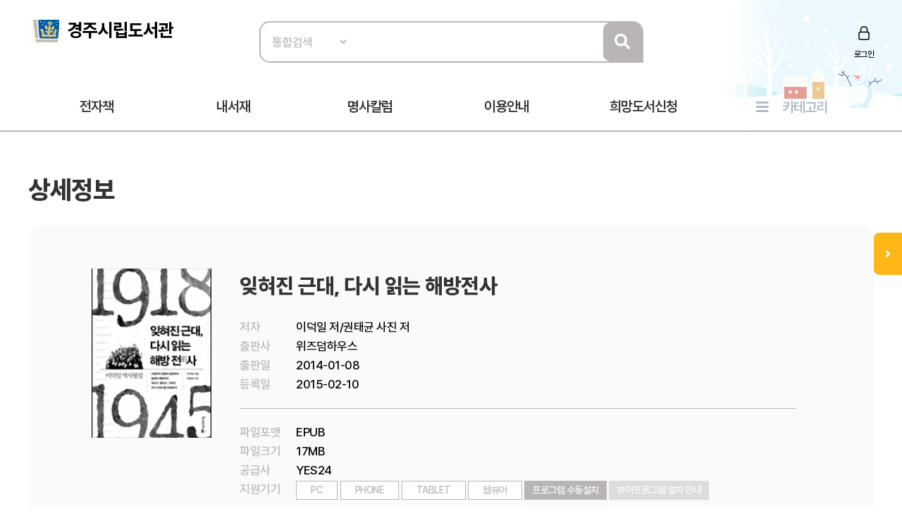

--- FILE ---
content_type: text/html
request_url: https://ebook.gyeongju.go.kr/ebook/detail/?goods_id=11880863
body_size: 36698
content:
<!doctype html>
<html lang="ko">

<head>
<meta http-equiv="content-type" content="text/html; charset=euc-kr">
<meta http-equiv="X-UA-Compatible" content="IE=edge" />
<meta name="viewport" content="width=device-width, initial-scale=1, maximum-scale=1, minimum-scale=1, user-scalable=no, target-densitydpi=medium-dpi" />
<title>경주시립도서관 전자책도서관</title>
<link rel="shortcut icon" href="/img/favicon.ico">
<link rel="stylesheet" href="/include/css/all.css">
<link rel="stylesheet" media="screen" href="/include/css/animate.css">
<link rel="stylesheet" type="text/css" href="/include/css/content.css">
<link rel="stylesheet" type="text/css" href="/include/css/jquery.mmenu.all.css">
<script src="/include/js/wow.min.js"></script>
<script src="/include/js/jquery-3.1.1.min.js"></script>
<script src="/include/js/jquery-ui-1.12.1.js"></script>
<script type="text/javascript" src="/include/js/jquery.mmenu.min.all.js"></script>
<script src="/include/js/jquery.bxslider.min.js"></script>
<script src="/include/js/common.js"></script>
<script src="/include/js/https.js"></script>

<script>
	new WOW().init();
</script>
<script>
$(function() {
$('.top-btn').click(function(e) {
e.preventDefault();
$('body,html').animate({
    "scrollTop": 0
    }, 200);
});
var window_t = $('body,html').scrollTop();
    console.log(window_t);
    $(window).scroll(function() {
    window_t = $('body,html').scrollTop();
    });
});


	document.documentElement.style.setProperty('--main-color', '#bab5b5');

	document.documentElement.style.setProperty('--sub-color', '#d0d4d8');

	document.documentElement.style.setProperty('--light-color', '#757575');

	document.documentElement.style.setProperty('--button-color', '#8f8f8f');

	document.documentElement.style.setProperty('--strong-color', '#ffcc00');

	document.documentElement.style.setProperty('--customer-color', '#dcdce0');

	document.documentElement.style.setProperty('--category-color', '#adb7c2');

	document.documentElement.style.setProperty('--basic-color', '#323234');

	document.documentElement.style.setProperty('--basic-bg-color', '#e3e5e8');

	document.documentElement.style.setProperty('--bg-color', '#fafafa');

	document.documentElement.style.setProperty('--button-bg-color', '#e0e3e5');

	document.documentElement.style.setProperty('--headerImg-image', 'url("/images/header/winter.png")');

</script>
</head>

<body class="bbg">
<div id="wrap">
<script type="text/javascript">

var mobile = 0;
var pc = 0;
var pc_menu = "";
var mobile_menu = "";


$(document).ready(function(){

	pc_menu = jQuery("#gnbmn").html();
	mobile_menu = pc_menu.replace(/id=\"top1/gi,'id=\"m1top1').replace(/id=\"top2/gi,'id=\"m1top2');
	mobile_menu = mobile_menu.replace(/<div class=\"clear\"><\/div>/gi,'');
	mobile_menu = mobile_menu.replace(/ class=\"left\"/gi,'');
	mobile_menu = mobile_menu.replace(/depth2/gi,'');

	jQuery("#gnbmn").html("");
	jQuery("#gnbmn").html(mobile_menu);
	//jQuery("#gnbmn .title").hide();

	jQuery('#menu').mmenu({
		"slidingSubmenus": false,
		extensions: ["pageshadow"],
		offCanvas: {
			position: "left"
		}
	});

	jQuery("#gnbmn").html("");
	jQuery("#gnbmn").html(pc_menu);

	//initTopMenu(0,0);
});

</script>

<header id="header">
	<div id="headerImg">
	</div>
    <!-- 상단 검색영역 -->
    <div class="top-wrap d_width">
		<a href="#menu">
			<span id="mo-menu"></span>
		</a>
        <div id="logo"><a href="/" title="홈으로 이동"><img src="/images/logo/logo-b.png" alt="경주시립도서관"></a></div>
		<form id = "Search" name="SearchForm" method="get" action="/search" onsubmit="return verifySearch(this);">
       <div class="search-wrap form-inline">
            <select name="srch_order" class="form-control">
                <option value="total" selected>통합검색</option>
				<option value="title"  >서명</option>
				<option value="author" >저자</option>
				<option value="publisher"  >출판사</option>
            </select>
            <input id="src_key" class="form-control" name="src_key" type="text" value="" placeholder=""><label hidden="" for="">검색</label>
            <a href="#" onclick="verifySearch_btn(SearchForm);" title="검색 버튼" class="search-btn"><i class="fa fa-search"></i></a>
        </div>
		</form>
	        <div class="topmn wow fadeInRight delay5">
            <ul class="clearfix">
    
                <li class="login"><a href="/member/?mode=login">로그인</a></li>
	
	<!--
				<li class="join"><a href="/member/?mode=join">회원가입</a></li>
                <li class="notify"><a href="">알림</a></li>
                <li class="edit"><a href="/member/?mode=modify">정보수정</a></li>
	-->
            </ul>
        </div>

    </div>
    <!-- //상단 검색영역 -->

    <!-- 메뉴영역 -->
	<script>
		//카테고리 하위메뉴 스크립트
		$(document).ready(function(){
			$(".btn-depth2").click(function(){
				var submenu = $(this).next(".depth2");
				if( submenu.is(":visible") ){
					submenu.slideUp(300);
				}else{
					submenu.slideDown(300);
				}
			});
		});
	</script>
    <div id="gnbmn">
        <nav id="menu" class="d_width">
			<div class="mm-panels">
				<div class="mm-header top-link">
    
					<a href="/member/?mode=login">로그인</a>
	
<!--				<a href="/member/?mode=join">회원가입</a> 
					<a href="">알림</a>
					<a href="/member/?mode=modify">정보수정</a> -->
				</div>
<script type="text/javascript">
<!--
	function popup_hope() {
		window.open('https://hope.yes24library.com/TYPE_HJ/main.asp?library_id=B2B_KJLIB&user_id=','popup_hope','top=0,left=0,toolbar=no,location=no,directories=no,status=no,menubar=no,scrollbars=yes,resizable=no,width=1100,height=900');
	}
	function popup_article(){
		window.open('http://ch.yes24.com/Article/List/2162?Ccode=000_004_003&callGb=lib#?Ccode=000_004_002','뷰어','top=0,left=0,toolbar=no,location=no,directories=no,status=no,menubar=no,scrollbars=yes,resizable=no,width=1100,height=900');
	}
	function popup_ready(){
		window.open('https://hope.yes24library.com/TYPE_HJ/PKNU/ebook_ready.asp?library_id=B2B_KJLIB','구매예정','top=0,left=0,toolbar=no,location=no,directories=no,status=no,menubar=no,scrollbars=yes,resizable=no,width=1100,height=900');
	}
//-->
</script>
				<ul class="depth1 clearfix">
<!--					<li><a href="/ebook/?mode=new" class="on">신간도서</a></li> -->
					<li><a href="#" onclick="return false;" class="btn-depth2">전자책</a>
						<div class="depth2">
							<ul>
								<li><a href="/ebook/?mode=new"><span>신간도서</span></a></li>
								<li><a href="/ebook/?mode=best"><span>인기도서</span></a></li>
								<li><a href="/ebook/?mode=recommend"><span>추천도서</span></a></li>
								<li><a href="/ebook/?mode=total"><span>전체도서</span></a></li>
							</ul>
						</div>
					</li>
<!--					<li><a href="/booklearning/">북러닝</a></li>
					<li><a href="/audiobook/">오디오북</a></li>  -->
					<li><a href="/mylibrary/?mode=1">내서재</a></li>
					
					<li><a href="javascript:popup_article();"  title="명사칼럼 페이지로 이동합니다.">명사칼럼</a></li>
					
					<li><a href="#" onclick="return false;" class="btn-depth2">이용안내</a>
						<div class="depth2">
							<ul>
								<li><a href="/info/?mode=1"><span>이용방법</span></a></li>
								<li><a href="/info/?mode=2"><span>자료대출안내</span></a></li>
								<li><a href="/info/?mode=3"><span>어플안내</span></a></li>
								<li><a href="/info/?mode=4"><span>PC뷰어안내</span></a></li>
							</ul>
						</div>
					</li>
					<li><a href="javascript:popup_hope();"  title="희망도서신청 페이지로 이동합니다.">희망도서신청</a></li>
					<li class="gnb-category"><a href="#" onclick="return false;" class="btn-depth2">카테고리</a>
						<div class="depth2 category-depth2">
							<ul>
									
								<li>
									<a href="/ebook/?mode=category&cate_id=001" title="인문/사회 카테고리 페이지로 이동합니다.">
										<span>인문/사회</span> <em>(1457)</em>
									</a>
								</li>			
								<div class="clear"></div>
									
								<li>
									<a href="/ebook/?mode=category&cate_id=002" title="비즈니스와경제 카테고리 페이지로 이동합니다.">
										<span>비즈니스와경제</span> <em>(1197)</em>
									</a>
								</li>			
								<div class="clear"></div>
									
								<li>
									<a href="/ebook/?mode=category&cate_id=003" title="문학 카테고리 페이지로 이동합니다.">
										<span>문학</span> <em>(2134)</em>
									</a>
								</li>			
								<div class="clear"></div>
									
								<li>
									<a href="/ebook/?mode=category&cate_id=004" title="가정과생활 카테고리 페이지로 이동합니다.">
										<span>가정과생활</span> <em>(693)</em>
									</a>
								</li>			
								<div class="clear"></div>
									
								<li>
									<a href="/ebook/?mode=category&cate_id=005" title="장르문학 카테고리 페이지로 이동합니다.">
										<span>장르문학</span> <em>(155)</em>
									</a>
								</li>			
								<div class="clear"></div>
									
								<li>
									<a href="/ebook/?mode=category&cate_id=009" title="국어와외국어 카테고리 페이지로 이동합니다.">
										<span>국어와외국어</span> <em>(164)</em>
									</a>
								</li>			
								<div class="clear"></div>
									
								<li>
									<a href="/ebook/?mode=category&cate_id=010" title="대학교재 카테고리 페이지로 이동합니다.">
										<span>대학교재</span> <em>(22)</em>
									</a>
								</li>			
								<div class="clear"></div>
									
								<li>
									<a href="/ebook/?mode=category&cate_id=011" title="수험서/자격증 카테고리 페이지로 이동합니다.">
										<span>수험서/자격증</span> <em>(17)</em>
									</a>
								</li>			
								<div class="clear"></div>
									
								<li>
									<a href="/ebook/?mode=category&cate_id=012" title="청소년 카테고리 페이지로 이동합니다.">
										<span>청소년</span> <em>(1647)</em>
									</a>
								</li>			
								<div class="clear"></div>
									
								<li>
									<a href="/ebook/?mode=category&cate_id=013" title="예술/대중문화 카테고리 페이지로 이동합니다.">
										<span>예술/대중문화</span> <em>(105)</em>
									</a>
								</li>			
								<div class="clear"></div>
									
								<li>
									<a href="/ebook/?mode=category&cate_id=014" title="자기관리 카테고리 페이지로 이동합니다.">
										<span>자기관리</span> <em>(1121)</em>
									</a>
								</li>			
								<div class="clear"></div>
									
								<li>
									<a href="/ebook/?mode=category&cate_id=015" title="자연과과학 카테고리 페이지로 이동합니다.">
										<span>자연과과학</span> <em>(231)</em>
									</a>
								</li>			
								<div class="clear"></div>
									
								<li>
									<a href="/ebook/?mode=category&cate_id=023" title="컴퓨터와인터넷 카테고리 페이지로 이동합니다.">
										<span>컴퓨터와인터넷</span> <em>(89)</em>
									</a>
								</li>			
								<div class="clear"></div>
									
								<li>
									<a href="/ebook/?mode=category&cate_id=028" title="만화 카테고리 페이지로 이동합니다.">
										<span>만화</span> <em>(23)</em>
									</a>
								</li>			
								<div class="clear"></div>
							
							</ul>
						</div>
					</li>
				</ul>
			</div>
        </nav>
    </div>
    <!-- //메뉴영역 -->
</header>

<Script Language="JavaScript">
function content_check(){
	alert('모바일에서만 이용하실 수 있습니다.');
}
function content_check2(){
	alert('모바일에서는 지원되지 않는 도서입니다.');
}

function opms_ios(book_id,user_id,device_type,url) {  
    var IpadUrl = "https://itunes.apple.com/app/id1281509812?l=ko&ls=1&mt=8";  
	var IphoneUrl = "https://itunes.apple.com/app/id1281509812?l=ko&ls=1&mt=8";    
	if (window.confirm("웅진OPMS App이 설치되어 있으면 확인(승인)을 클릭 하시고.   \n설치되어 있지 않다면 취소를 클릭하세요(앱스토어로 이동)")) {        
//		location.href = "mekia://download?host="+url+"&book_id="+book_id+"&lib_seq="+lib_seq+"&user_id="+user_id+"&user_pass=&type=B2B&type2="+device_type; 
		location.href = "wjopms://app?script=download&host="+url+"&book_id="+book_id+"&user_id="+user_id+"&subview=V_MYBOOKS" ; 
	} else {
		if (device_type == "IPad"){
			location.href = IpadUrl; 
		}
		else if (device_type == "iphone"){
			location.href = IphoneUrl; 
		}
	}     
}


function yes24_ios(lib_id,user_id,goods_id,ebook_id,device_type,user_pw) {  
    var IpadUrl = "https://apps.apple.com/kr/app/id1584897771";  
	var IphoneUrl = "https://apps.apple.com/kr/app/id1584897771"; 
	if (window.confirm("예스24전자도서관 App이 설치되어 있으면 확인(승인)을 클릭 하시고.   \n설치되어 있지 않다면 취소를 클릭하세요(앱스토어로 이동)")) {        
		location.href = "yes24lib://read?lib_id="+lib_id+"&user_id="+user_id+"&password="+user_pw+"&goods_id="+goods_id+"&epub_id="+ebook_id+"&encrypt=0"; 
	} else {
		if (device_type == "IPad"){
			location.href = IpadUrl; 
		}
		else if (device_type == "iphone"){
			location.href = IphoneUrl; 
		}
	}     
}

function woori_ios(lib_id,user_id,device_type) {  
    var IpadUrl = "https://itunes.apple.com/kr/app/id430536911";  
	var IphoneUrl = "https://itunes.apple.com/pe/app/id347246821";   
	if (window.confirm("에피루스 App이 설치되어 있으면 확인(승인)을 클릭 하시고.   \n설치되어 있지 않다면 취소를 클릭하세요(앱스토어로 이동)")) {        
		if (device_type == "IPad" ){
			location.href = "epyrusmylibipad://main?id="+user_id+"&pw=&guid="+lib_id; 
		}
		else if (device_type == "iphone"){
			location.href = "epyrusmylib://main?id="+user_id+"&pw=&guid="+lib_id;  
		}
	} else {
		if (device_type == "IPad"){
			location.href = IpadUrl; 
		}
		else if (device_type == "iphone"){
			location.href = IphoneUrl; 
		}
	}     	
}


function kyobo_ios(kb_url) {  
    var IpadUrl = "https://apps.apple.com/kr/app/id1449446747";  
	var IphoneUrl = "https://apps.apple.com/kr/app/id1449446747"; 
	if (window.confirm("교보문고전자도서관 App이 설치되어 있으면 확인(승인)을 클릭 하시고.   \n설치되어 있지 않다면 취소를 클릭하세요(앱스토어로 이동)")) {        
		location.href = kb_url; 
	} else {
		if (device_type == "IPad"){
			location.href = IpadUrl; 
		}
		else if (device_type == "iphone"){
			location.href = IphoneUrl; 
		}
	}     	
}


function BC_ios(device_type,bc_URL) {  
	//북큐브 내서재
// var IpadUrl = "https://itunes.apple.com/us/app/bugkyubeu-naeseojae/id576288015?mt=8";  
// var IphoneUrl = "https://itunes.apple.com/us/app/bugkyubeu-naeseojae/id576288015?mt=8";    
 //북큐브전자도서관//
 var IpadUrl = "https://itunes.apple.com/us/app/bugkyubeujeonjadoseogwan/id1007007455?l=ko&ls=1&mt=8";  
 var IphoneUrl = "https://itunes.apple.com/us/app/bugkyubeujeonjadoseogwan/id1007007455?l=ko&ls=1&mt=8";    

	if (window.confirm("북큐브전자도서관 App이 설치되어 있으면 확인(승인)을 클릭 하시고.   \n설치되어 있지 않다면 취소를 클릭하세요(앱스토어로 이동)")) {        
		location.href = bc_URL; 
	} else {
		if (device_type == "IPad"){
			location.href = IpadUrl; 
		}
		else if (device_type == "iphone"){
			location.href = IphoneUrl; 
		}
	}     
}

function aladin_ios(device_type,Y2_URL) {  
	var IpadUrl = "https://itunes.apple.com/kr/app/alladin-jeonjadoseogwan/id897344878?mt=8";  
	var IphoneUrl = "https://itunes.apple.com/kr/app/alladin-jeonjadoseogwan/id897344878?mt=8";    
	if (window.confirm("알라딘전자도서관 App이 설치되어 있으면 확인(승인)을 클릭 하시고.   \n설치되어 있지 않다면 취소를 클릭하세요(앱스토어로 이동)")) {        
		location.href = Y2_URL; 
	} else {
		if (device_type == "IPad"){
			location.href = IpadUrl; 
		}
		else if (device_type == "iphone"){
			location.href = IphoneUrl; 
		}
	}     
}

function nuri_ios(device_type,nuri_URL) {  
	var IpadUrl = "https://itunes.apple.com/kr/app/bookrailviewer/id729245180?mt=8";  
	var IphoneUrl = "https://itunes.apple.com/kr/app/bookrailviewer/id729245180?mt=8";    
	if (window.confirm("누리미디어전자도서관 App이 설치되어 있으면 확인(승인)을 클릭 하시고.   \n설치되어 있지 않다면 취소를 클릭하세요(앱스토어로 이동)")) {        
		location.href = nuri_URL; 
	} else {
		if (device_type == "IPad"){
			location.href = IpadUrl; 
		}
		else if (device_type == "iphone"){
			location.href = IphoneUrl; 
		}
	}     
}

</Script>	

	<div class="sub-container d_width">
	<!-- 신간도서 콘텐츠 -->
	<div class="body-title">상세정보</div>

	<!-- 상단 슬라이드 박스 -->
	<div class="ebook-wrap ebook-view">
		<div class="top">
			<div>
				<div class="inner clearfix">
					<div class="thumb thumb-v1">
					<img src="/images/bookimg/M_200181.jpg" alt="잊혀진 근대, 다시 읽는 해방전사">
					</div>

					<div class="info">
						<p class="tit">잊혀진 근대, 다시 읽는 해방전사</p>
						<dl class="detail detail-noline clearfix">
							<dt>저자</dt>
							<dd>이덕일 저/권태균 사진 저</dd>
							<dt>출판사</dt>
							<dd>위즈덤하우스</dd>
							<dt>출판일</dt>
							<dd>2014-01-08</dd>
							<dt>등록일</dt>
							<dd>2015-02-10</dd>
						</dl>
						<dl class="detail clearfix">
							<dt>파일포맷</dt>
							<dd>EPUB</dd>
							<dt>파일크기</dt>
							<dd>17MB</dd>
							<dt>공급사</dt>
							<dd>YES24</dd>
							<dt>지원기기</dt>
							<dd>
								<span class="tag">PC</span>
								
								<span class="tag">PHONE</span>
								
								<span class="tag">TABLET</span>
								
								<span class="tag">웹뷰어</span>
								
									<span class="tag tag-btn"><a href="https://yes24viewer.yes24library.com/activex_new/YES24ElibrarySetup.exe">프로그램 수동설치</a></span>
								
									<span class="tag tag-btn tag-q"><a href="/info/?mode=4&comcode=YES24">뷰어프로그램 설치 안내</a></span>
								
							</dd>
						</dl>
					</div>
				</div>
			</div>
			<div class="stat clearfix">
				<span class="tit">현황</span>
				<ul class="clearfix">
					<li>보유 <strong>2</strong></li>
					<li>대출 <strong>0</strong></li>
					<li>예약 <strong>0</strong></li>
<!--					<li>누적대출 <strong>2</strong></li>
					<li>누적대출 <strong>2</strong></li> -->
				</ul>
				<div class="btn-wrap">
				
				<a href="javascript:#" onclick="alert('로그인 후 이용 가능합니다.'); location.href='/member/?mode=login'; return false;" class="btn"  title="도서상태(비 로그인시 로그인페이지로 이동합니다.)"><span class="ico4">대출가능</span></a>
				
				</div>
			</div>
		</div>
	</div>
	<!-- //상단 슬라이드 박스 -->


		<script language="JavaScript">
	function open_link(str){
		window.open(str,"","");
	}
	function onchange_all_list(id){
		$(".t_l_ck").removeClass("on");
		$("#"+id).addClass("on");
		$("#"+id).addClass("on");
		$(".t_l_ck_area").hide();
		$("#"+id+"_area").show();
	}
	</script>


	<div class="tab-list mtp20">
		<ul class="clearfix">

			<li><a href="javascript:void(0);" onclick="onchange_all_list('t_l_ck_1')" id="t_l_ck_1" class="t_l_ck on">책소개</a></li>

			<li><a href="javascript:void(0);" onclick="onchange_all_list('t_l_ck_2')" id="t_l_ck_2" class="t_l_ck">저자소개</a></li>

			<li><a href="javascript:void(0);" onclick="onchange_all_list('t_l_ck_3')" id="t_l_ck_3" class="t_l_ck">목차</a></li>

		</ul>
	</div>

	<div class="ebook-detail cont1 cont t_l_ck_area" id="t_l_ck_1_area">
		<h2>책소개</h2>
<!--		<p class="point-color text-lg">“오늘도 내일도 맛있게 먹는다.<br>달콤하고 상큼하고 고소한 인생을 위해!”<br>별것 아닌 것이 별것이 되는 먹는 기쁨, 함께하는 설렘, 나누는 즐거움</p> -->
		<p class="txt">가장 치열하게 욕망하고 저항했던 시기, 해방 전前 근대를 읽는다! <br><br>근래 ‘역사전쟁’이라는 용어가 낯설지 않을 정도로 역사 왜곡에 대한 국내외 논란은 여전히 계속되고 있다. 새 정권이 들어선 이후 한국에서는 편향된 관점으로 쓰인 교과서 채택 문제가 대두되고 있으며, 일본에서는 과거 군국주의 역사를 옹호하는 우경화 세력이 더욱 강화되고 있다. 그뿐 아니라 한국과 중국 등 이웃 국가의 존재 가치를 부정하는 서적이 꾸준히 역사 분야 베스트셀러에 오르는 현상까지 보이고 있다. <br><br>한국 근대사는 1945년 해방 이후 냉전체제가 고착화되면서, 일제와 맞서 싸웠던 독립운동 세력마저 이념적 취사선택에 따라 서술되어야만 했다. 근대사 중에서도 1918~1945년까지의 역사는 주요 테마로 다루지 않았던 부분이자, 우리에게 가장 낯선 역사이기도 하다. 특히 사회주의와 아나키즘 운동사는 시대를 휩쓴 이념과 사상의 영향을 받아 국제적인 성격을 가졌기 때문에 민족주의 독립운동과는 다른 양상으로 전개된다. 일제 군부와 파시스트가 이웃 국가에 저지른 만행과 학살은 잘 알고 있지만, 그들의 정신세계에 대한 분석은 미흡했던 게 사실이다. 저자는 이런 점에 천착해 그동안 근대사에서 잘 다루지 않았던 주제를 선정하고, 인물과 사건 중심으로 역사적 과정을 서술하면서 새로운 근대 패러다임을 제시한다. <br><br>이러한 역사 논란의 계보는 과연 어디서부터 시작되었을까? 일제하 식민시대를 살펴보면 최근 두드러진 역사전쟁의 기원을 찾아볼 수 있을 것이다. 2012년 4월~2013년 3월까지 《중앙선데이》에 연재된 『이덕일의 사사사事思史: 근대를 말하다』칼럼을 모은 이 책은 해방 전, 가장 치열하게 독립을 욕망하고 일제에 저항했던 한 시대의 기록이자 재현이다. 저자는 사회주의, 아나키즘 운동, 일제의 만주 침략, 부호의 등장, 일제의 패망 등 다섯 가지 프레임을 통해 해방 전 근대의 모습을 그려내고 있다. 신문기사와 증언록, 사진 등 사료 중심의 객관적인 서술은 우리에게 조금은 낯선, 잊히고 묻히고 지워진 해방 전 근대의 풍경을 생생하게 만날 수 있는 기회를 제공할 것이다.</p>
	</div>
	<div class="ebook-detail cont2 cont t_l_ck_area" id="t_l_ck_2_area" style="display:none;">
		<h2>저자소개</h2>
		<p class="txt">1961년&nbsp;충남&nbsp;아산&nbsp;출생.&nbsp;숭실대&nbsp;사학과와&nbsp;같은&nbsp;대학원을&nbsp;졸업했고&nbsp;「동북항일군&nbsp;연구」로&nbsp;박사학위를&nbsp;취득했다.&nbsp;1997년&nbsp;『당쟁으로&nbsp;보는&nbsp;조선역사』를&nbsp;필두로&nbsp;한국사의&nbsp;쟁점에&nbsp;정면으로&nbsp;도전하는&nbsp;대중역사서를&nbsp;집필하기&nbsp;시작했다.&nbsp;우리&nbsp;역사의&nbsp;온갖&nbsp;미스터리를&nbsp;객관적&nbsp;사료를&nbsp;토대로&nbsp;선명하게&nbsp;풀어낸&nbsp;『우리&nbsp;역사의&nbsp;수수께끼&nbsp;1~3』『송시열과&nbsp;그들의&nbsp;나라』『조선&nbsp;왕&nbsp;독살사건』&nbsp;등의&nbsp;문제작을&nbsp;펴내면서&nbsp;우리시대의&nbsp;대표적&nbsp;역사저술가로&nbsp;자리매김했다.&nbsp;『정약용과&nbsp;그의&nbsp;형제들』『아나키스트&nbsp;이회영과&nbsp;젊은&nbsp;그들』『이덕일의&nbsp;여인열전』&nbsp;등&nbsp;생존&nbsp;당시&nbsp;주목&nbsp;받지&nbsp;못했던&nbsp;불운한&nbsp;천재들이나&nbsp;역사&nbsp;속에&nbsp;안타깝게&nbsp;묻혀버린&nbsp;인물을&nbsp;복원하는&nbsp;작업을&nbsp;꾸준히&nbsp;진행해왔다.&nbsp;<br><br>이덕일은&nbsp;객관적&nbsp;사료에&nbsp;근거하여&nbsp;역사의&nbsp;미스터리와&nbsp;의문에&nbsp;대한&nbsp;문제제기로&nbsp;새로운&nbsp;형태의&nbsp;역사서를&nbsp;집필해왔다.&nbsp;역사에&nbsp;대한&nbsp;대중의&nbsp;관심을&nbsp;이끌어&nbsp;내는&nbsp;논쟁적인&nbsp;주제로&nbsp;새로운&nbsp;역사해석의&nbsp;선두에&nbsp;서있다.<br><br>그는&nbsp;최근&nbsp;정치사&nbsp;위주의&nbsp;역사서술에서&nbsp;벗어나&nbsp;다양한&nbsp;계층의&nbsp;사람들을&nbsp;통해&nbsp;제대로&nbsp;주목&nbsp;받지&nbsp;못한&nbsp;그&nbsp;시대의&nbsp;역사적&nbsp;사건들을&nbsp;입체적으로&nbsp;복원하는&nbsp;작업에&nbsp;매진하고&nbsp;있다.&nbsp;풍부하고&nbsp;정확한&nbsp;사료에&nbsp;근거하면서도&nbsp;흡입력&nbsp;있는&nbsp;문체로&nbsp;대중역사서의&nbsp;새로운&nbsp;스타일을&nbsp;창조한&nbsp;그는&nbsp;방송과&nbsp;신문,&nbsp;잡지&nbsp;등&nbsp;다양한&nbsp;매체에서&nbsp;활동하면서&nbsp;더&nbsp;많은&nbsp;독자들을&nbsp;미지의&nbsp;역사로&nbsp;이끌고&nbsp;있다.&nbsp;학자풍의&nbsp;딱딱한&nbsp;글을&nbsp;쓰지&nbsp;않는&nbsp;수준을&nbsp;넘어&nbsp;짜임새&nbsp;있는&nbsp;이야기&nbsp;구조를&nbsp;만들어내는&nbsp;탁월한&nbsp;능력을&nbsp;지니고&nbsp;있다.&nbsp;이덕일은&nbsp;기존의&nbsp;정사뿐만&nbsp;아니라&nbsp;우리가&nbsp;알지&nbsp;못했던&nbsp;야사와&nbsp;어울려&nbsp;흥미로운&nbsp;우리&nbsp;역사의&nbsp;숨겨진&nbsp;이면을&nbsp;밝혀내어&nbsp;역사&nbsp;연구의&nbsp;성과를&nbsp;대중에게&nbsp;알리는데&nbsp;주력하고&nbsp;있다.&nbsp;현재&nbsp;한가람역사문화연구소장으로&nbsp;있다.<br><br>저서로『운부&nbsp;1.2.3』『사도세자의&nbsp;고백』『우리&nbsp;역사의&nbsp;수수께끼』1ㆍ2권,『당쟁으로&nbsp;보는&nbsp;조선&nbsp;역사』『누가&nbsp;왕을&nbsp;죽였는가』『아나키스트&nbsp;이회영과&nbsp;젊은&nbsp;그들』『오국사기』『고조선은&nbsp;대륙의&nbsp;지배자였다』『고구려는&nbsp;천자의&nbsp;제국이었다』『설득과&nbsp;통합의&nbsp;리더&nbsp;류성룡』『조선&nbsp;최대&nbsp;갑부&nbsp;역관』『조선&nbsp;선비&nbsp;살해&nbsp;사건』,『왕과&nbsp;나』,『잊혀진&nbsp;근대,&nbsp;다시&nbsp;읽는&nbsp;해방전사』,『정도전과&nbsp;그의&nbsp;시대』&nbsp;등이&nbsp;있다.</p>
	</div>
	<div class="ebook-detail cont3 cont t_l_ck_area" id="t_l_ck_3_area" style="display:none;">
		<h2>목차</h2>
		<p class="txt">들어가는&nbsp;말&nbsp;<br><br>제1부&nbsp;일제하&nbsp;사회주의&nbsp;운동사<br>1.&nbsp;사회주의&nbsp;정당&nbsp;창립_러시아&nbsp;귀화&nbsp;2세를&nbsp;주축으로&nbsp;한인사회당&nbsp;탄생하다&nbsp;<br>2.&nbsp;사회주의&nbsp;단체&nbsp;조직_일본&nbsp;유학파,&nbsp;흑도회&nbsp;결성한&nbsp;후&nbsp;‘무정부주의’를&nbsp;선언하다&nbsp;<br>3.&nbsp;재일&nbsp;유학생과&nbsp;북풍회_전쟁을&nbsp;반대한&nbsp;일본&nbsp;사회주의자,&nbsp;북풍회와&nbsp;손잡다<br>4.&nbsp;코민테른과&nbsp;화요회_귀국하던&nbsp;‘조선&nbsp;사회주의&nbsp;삼총사’,&nbsp;일제에&nbsp;체포되다<br>5.&nbsp;서울청년회의&nbsp;창립_전국의&nbsp;청년들,&nbsp;사회운동을&nbsp;주도하다<br>6.&nbsp;사회주의&nbsp;세력의&nbsp;공세_사회운동의&nbsp;주도권을&nbsp;잡기&nbsp;위해&nbsp;서로&nbsp;다투다<br>7.&nbsp;서울청년회와&nbsp;코민테른&nbsp;파견원_코민테른&nbsp;조선지부를&nbsp;놓고&nbsp;서울파와&nbsp;해외파&nbsp;대결하다&nbsp;<br>8.&nbsp;서울청년회와&nbsp;화요회의&nbsp;격돌_마침내&nbsp;‘아서원’에서&nbsp;조선공산당을&nbsp;결성하다<br>9.&nbsp;신의주사건_신의주&nbsp;청년들,&nbsp;소영웅주의에&nbsp;조선공산당&nbsp;붕괴하다&nbsp;<br>10.&nbsp;제2차&nbsp;조선공산당의&nbsp;궐기_순종&nbsp;인산일에&nbsp;6·10만세시위를&nbsp;벌이다&nbsp;<br>11.&nbsp;조선공산당의&nbsp;잇따른&nbsp;수난_악조건&nbsp;속에서도&nbsp;당을&nbsp;재건하려&nbsp;노력하다&nbsp;<br>12.&nbsp;조선공산당의&nbsp;해체_사회주의&nbsp;세력,&nbsp;민족&nbsp;단일당&nbsp;신간회&nbsp;해체를&nbsp;주장하다<br><br>제2부&nbsp;일제대항기&nbsp;아나키즘&nbsp;운동사<br>1.&nbsp;아나키즘&nbsp;조직의&nbsp;결성_일제와&nbsp;좌파&nbsp;전체주의를&nbsp;모두&nbsp;공격하다<br>2.&nbsp;박열&nbsp;부부&nbsp;대역사건_아나키스트&nbsp;박열,&nbsp;대역죄로&nbsp;사형&nbsp;선고를&nbsp;받다<br>3.&nbsp;민족을&nbsp;초월한&nbsp;한·일&nbsp;연대_죽음으로&nbsp;맹약하고,&nbsp;폭력으로&nbsp;조선&nbsp;혁명에&nbsp;나서다<br>4.&nbsp;총독부를&nbsp;떨게&nbsp;만든&nbsp;육탄&nbsp;혈전_의열단,&nbsp;쌀가마니에&nbsp;숨긴&nbsp;폭탄으로&nbsp;거사를&nbsp;계획하다<br>5.&nbsp;일제에&nbsp;던진&nbsp;폭탄과&nbsp;저격_김익상,&nbsp;식민통치&nbsp;심장부를&nbsp;강타하고&nbsp;유유히&nbsp;사라지다<br>6.&nbsp;독립운동&nbsp;노선의&nbsp;치열한&nbsp;다툼_의열단,&nbsp;외교독립론에&nbsp;‘민중’과&nbsp;‘폭력’&nbsp;선언으로&nbsp;맞서다&nbsp;<br>7.&nbsp;민족사관의&nbsp;확립_신채호,&nbsp;아나키즘과&nbsp;선비정신을&nbsp;강조하다&nbsp;<br>8.&nbsp;재중국의&nbsp;독립운동기지_한인&nbsp;아나키스트들,&nbsp;‘이상촌’&nbsp;건설을&nbsp;추진하다&nbsp;<br>9.&nbsp;한족총련의&nbsp;결성_공산주의자와&nbsp;틀어진&nbsp;김좌진,&nbsp;아나키스트와&nbsp;연대하다&nbsp;<br>10.&nbsp;거성&nbsp;김좌진&nbsp;암살사건_청산리&nbsp;대첩의&nbsp;영웅,&nbsp;공산주의자의&nbsp;총탄에&nbsp;스러지다<br>11.&nbsp;북만주운동의&nbsp;종말_한인&nbsp;아나키스트들,&nbsp;천진의&nbsp;중·일합자은행을&nbsp;털다<br><br>제3부&nbsp;일제&nbsp;전쟁기계들,&nbsp;만주를&nbsp;침략하다<br>1.&nbsp;사쿠라회와&nbsp;천검당_육군유년학교,&nbsp;일본&nbsp;군국의&nbsp;전쟁기계를&nbsp;양산하다&nbsp;<br>2.&nbsp;장작림&nbsp;폭살사건과&nbsp;3월사건_일제가&nbsp;저지른&nbsp;의문의&nbsp;사건,&nbsp;전&nbsp;세계에&nbsp;충격을&nbsp;던지다<br>3.&nbsp;만주사변_‘세계&nbsp;최종&nbsp;전쟁론’을&nbsp;앞세워&nbsp;대륙을&nbsp;침략하다<br>4.&nbsp;만주사변을&nbsp;지지한&nbsp;일본&nbsp;언론_진실을&nbsp;망각한&nbsp;언론,&nbsp;전범들을&nbsp;영웅으로&nbsp;묘사하다&nbsp;<br>5.&nbsp;상해사변과&nbsp;윤봉길의&nbsp;의거_멈출&nbsp;줄&nbsp;모르는&nbsp;일본&nbsp;군국주의,&nbsp;상해를&nbsp;점령하다&nbsp;<br>6.&nbsp;일제와&nbsp;손잡은&nbsp;부의_만주국,&nbsp;일본&nbsp;대공황의&nbsp;해결책으로&nbsp;등장하다<br>7.&nbsp;사라진&nbsp;독립운동&nbsp;근거지_관동군&nbsp;만주&nbsp;장악,&nbsp;재만&nbsp;한인들의&nbsp;독립운동&nbsp;와해되다&nbsp;<br>8.&nbsp;만주에&nbsp;부는&nbsp;부동산&nbsp;광풍_일확천금의&nbsp;엘도라도는&nbsp;만주에도&nbsp;없었다<br><br>제4부&nbsp;식민지&nbsp;시대의&nbsp;부호&nbsp;열전<br>1.&nbsp;민영휘&nbsp;부자_가난한&nbsp;백성을&nbsp;수탈해&nbsp;조선&nbsp;제일의&nbsp;갑부가&nbsp;되다&nbsp;<br>2.&nbsp;김성수·김연수&nbsp;형제_기업과&nbsp;금융을&nbsp;함께&nbsp;경영한&nbsp;첫&nbsp;근대적&nbsp;부호가&nbsp;되다&nbsp;<br>3.&nbsp;광산&nbsp;재벌&nbsp;최창학_잿빛&nbsp;식민지에&nbsp;금광&nbsp;개발로&nbsp;‘황금광&nbsp;시대’를&nbsp;열다&nbsp;<br>4.&nbsp;부동산&nbsp;재벌&nbsp;김기덕·홍종화_부동산&nbsp;투기&nbsp;광풍,&nbsp;벼락부자를&nbsp;탄생시키다<br>5.&nbsp;운수&nbsp;재벌&nbsp;김응수·방의석_맨손으로&nbsp;운수업&nbsp;일으켜&nbsp;자동차&nbsp;왕이&nbsp;되다<br>6.&nbsp;백화점&nbsp;부자&nbsp;최남·박흥식_상식을&nbsp;뛰어넘는&nbsp;상술로&nbsp;재계의&nbsp;다크호스가&nbsp;되다<br>7.&nbsp;소수의&nbsp;상류사회_일본인&nbsp;대지주의&nbsp;불이농장,&nbsp;농민&nbsp;수탈에&nbsp;앞장서다&nbsp;<br>8.&nbsp;주식으로&nbsp;거금을&nbsp;거머쥔&nbsp;부자들_꿈을&nbsp;잃은&nbsp;사람들,&nbsp;투기로&nbsp;일확천금을&nbsp;노리다&nbsp;<br><br>제5부&nbsp;일본&nbsp;군국주의,&nbsp;파멸로&nbsp;질주하다<br>1.&nbsp;군부&nbsp;갈등과&nbsp;2·26사건_일본&nbsp;군부&nbsp;황도파,&nbsp;끊임없이&nbsp;쿠데타를&nbsp;일으키다<br>2.&nbsp;세계&nbsp;최종&nbsp;전쟁론_일본&nbsp;군부,&nbsp;정부&nbsp;위에서&nbsp;군림하기&nbsp;시작하다<br>3.&nbsp;노구교사건_확전에&nbsp;앞장선&nbsp;고노에&nbsp;내각,&nbsp;서서히&nbsp;몰락하다<br>4.&nbsp;천인침과&nbsp;남경학살_일본군,&nbsp;6주&nbsp;동안&nbsp;남경인들을&nbsp;무자비하게&nbsp;학살하다&nbsp;<br>5.&nbsp;북방정책에서&nbsp;남방정책으로_관동군,&nbsp;‘노몬한사건’으로&nbsp;소련에게&nbsp;혼쭐나다&nbsp;<br>6.&nbsp;병영으로&nbsp;변한&nbsp;한국과&nbsp;일본_강요당한&nbsp;창씨개명,&nbsp;반년&nbsp;사이에&nbsp;두&nbsp;배로&nbsp;늘어나다&nbsp;<br>7.&nbsp;삼국동맹&nbsp;체결_독일·이탈리아·일본,&nbsp;파시스트&nbsp;동맹&nbsp;맺고&nbsp;동남아시아&nbsp;정복에&nbsp;나서다&nbsp;<br>8.&nbsp;대미&nbsp;개전론&nbsp;공방_일본&nbsp;파시스트,&nbsp;미국&nbsp;진주만을&nbsp;기습하다&nbsp;<br>9.&nbsp;무너지는&nbsp;파시즘&nbsp;제국_전쟁에&nbsp;미친&nbsp;일제,&nbsp;마지막으로&nbsp;발악하다&nbsp;<br>10.&nbsp;일제의&nbsp;패망_관동군의&nbsp;자체&nbsp;붕괴,&nbsp;분단의&nbsp;단초가&nbsp;되다<br>11.&nbsp;대한민국의&nbsp;탄생과&nbsp;새로운&nbsp;도전_미국과&nbsp;소련의&nbsp;군정,&nbsp;절반씩&nbsp;나뉜&nbsp;역사가&nbsp;시작되다&nbsp;<br><br>찾아보기</p>
	</div>
	

<!--	
	<div class="btnarea tac">
		<a href="/ebook/?mode=" class="btn-d btn-main">목록</a>
	</div>

-->	

	<!-- //신간도서 콘텐츠 -->
	</div>
<section id="mbooks2">
	<script type="text/javascript">
	function onNoticeShow($thisObject, targetObjectId) {
		$('#notice01_menu, #notice02_menu').hide();
		$('#notice01_add, #notice02_add').hide();
		$('#notice01, #notice02').attr('class', 'tab-off');
		$thisObject.removeClass('tab-off');
		$thisObject.addClass('tab-on');
		$('#'+targetObjectId+'_menu').show();
		$('#'+targetObjectId+'_add').show();
	}
	</script>
	<div id="mnotice2" class="d_width">
		<div class="tit-wrap wow delay2 fadeInDown">
			<span>연관도서</span>
			<span>연관도서를 소개해드립니다!</span>
		</div>		
		<!-- 인기도서 -->
		<div class="tab-off" id="notice02"><a href="#notice02" onkeypress="" onclick="onNoticeShow($(this).parent(), 'notice02');return false;" class="dpb" title="출판사동일 탭 보기"><span>출판사동일</span></a>
			<div class="tabcontent" id="notice02_menu" style="display:none;">
				<ul>
         		
					<li>
						<a href="/ebook/detail/?goods_id=121796990" class="thumb thumb-v1"><img src="/images/bookimg/425057104.jpg" alt="황금성 : 백 년이 넘은 식당"></a>
						<a href="/ebook/detail/?goods_id=121796990" class="subject">황금성 : 백 년이 넘은 식당</a>
					</li>
				
					<li>
						<a href="/ebook/detail/?goods_id=94378015" class="thumb thumb-v1"><img src="/images/bookimg/L_1236807.jpg" alt="그럼에도 불구하고"></a>
						<a href="/ebook/detail/?goods_id=94378015" class="subject">그럼에도 불구하고</a>
					</li>
				
					<li>
						<a href="/ebook/detail/?goods_id=99357774" class="thumb thumb-v1"><img src="/images/bookimg/341188348.jpg" alt="생각의 쓰임"></a>
						<a href="/ebook/detail/?goods_id=99357774" class="subject">생각의 쓰임</a>
					</li>
				
					<li>
						<a href="/ebook/detail/?goods_id=97658078" class="thumb thumb-v1"><img src="/images/bookimg/L_1284419.jpg" alt="아이가 내 맘 같지 않아도 꾸짖지 않는 육아"></a>
						<a href="/ebook/detail/?goods_id=97658078" class="subject">아이가 내 맘 같지 않아도 꾸짖지 않는 육아</a>
					</li>
				
					<li>
						<a href="/ebook/detail/?goods_id=44025690" class="thumb thumb-v1"><img src="/images/bookimg/M_703550.jpg" alt="돈이 없을수록 서울의 아파트를 사라"></a>
						<a href="/ebook/detail/?goods_id=44025690" class="subject">돈이 없을수록 서울의 아파트를 사라</a>
					</li>
		
				</ul>
			</div>
		</div>
		<!-- //인기도서 -->

		<!-- 신간도서 -->
		<div class="tab-on" id="notice01"><a href="#notice01" onkeypress="" onclick="onNoticeShow($(this).parent(), 'notice01');return false;" class="dpb" title="저자동일 탭 보기"><span>저자동일</span></a>
			<div class="tabcontent" id="notice01_menu">
				<ul class="clearfix wow delay3 fadeInUp">
         		
					<li>
						<a href="/ebook/detail/?goods_id=107698545" class="thumb thumb-v1"><img src="/images/bookimg/L_1415079.jpg" alt="사기, 2천 년의 비밀"></a>
						<a href="/ebook/detail/?goods_id=107698545" class="subject">사기, 2천 년의 비밀</a>
					</li>
				
					<li>
						<a href="/ebook/detail/?goods_id=85383165" class="thumb thumb-v1"><img src="/images/bookimg/M_1123463.jpg" alt="이덕일의 한국통사"></a>
						<a href="/ebook/detail/?goods_id=85383165" class="subject">이덕일의 한국통사</a>
					</li>
				
					<li>
						<a href="/ebook/detail/?goods_id=23809719" class="thumb thumb-v1"><img src="/images/bookimg/M_409622.jpg" alt="칼날 위의 역사"></a>
						<a href="/ebook/detail/?goods_id=23809719" class="subject">칼날 위의 역사</a>
					</li>
		
				</ul>
			</div>
		</div>
		<!-- //신간도서 -->
	</div>

</section>
	

<form name="action_form" method="post" action="/action/">
	<input type="hidden" name="goods_id" >
	<input type="hidden" name="action_mode" >
	<input type="hidden" name="content_sort" value="017" >
	<input type="hidden" name="return_url" value="/ebook/detail/?goods_id=11880863">
</form>

</div>
<div id="maside">
	<p class="tit"><span>QUICK</span>SERVICE</p>
	<ul>
		<li><a class="ico ico1" href="/mylibrary?mode=1" title="대출현황 페이지로 이동합니다.">대출현황</a></li>
		<li><a class="ico ico2" href="/mylibrary?mode=2" title="예약현황 페이지로 이동합니다.">예약현황</a></li>
		<li><a class="ico ico3" href="/info/?mode=3" title="이용안내 페이지로 이동합니다.">모바일</br>이용안내</a></li>
	</ul>
	<a href="#header" class="top-btn">TOP</a>
</div>
<div id="maside-open" class=""> 
	<a href="javascript:void(0);" onclick="mobile_aside();" title="메뉴 오픈"></a>
</div>


<script>
function mobile_aside() {
		if($("#maside-open").hasClass("on")) {
			$("#maside-open").removeClass("on");
			$("#maside").css({
				"display" : "none",
			});
		} else {
			$("#maside-open").addClass("on");
			$("#maside").css({
				"display" : "block",

			});
		}
	}
window.onresize = function() {
		var browser_width = jQuery(window).width();
		if(browser_width > 1670) {
			$("#maside").css({
				"display" : "block",

			});
		} else {
			$("#maside").css({
				"display" : "none",

			});
		}
	}
</script>
<footer>
	<div class="fmn">
		<div class="d_width">
			<ul class="clearfix">
				<li><a href="/pages/?mode=privacy" title="개인정보처리방침 페이지로 이동합니다.">개인정보처리방침</a></li>
				<li><a href="/pages/?mode=email" title="이메일무단수집거부 페이지로 이동합니다.">이메일무단수집거부</a></li>
			</ul>
		</div>
	</div>
	<div id="address"  class="d_width">
		<p>(780854) 경상북도 경주시 원화로&nbsp;431-12&nbsp;경주시립도서관 <span class="mlp20">TEL. 054-779-8913</span><span class="mlp20">FAX. 054-760-7435</span><span class="mlp20"></p>
		<p>COPYRIGHT ⓒ 홍지씨앤에스. ALL RIGHTS RESERVED.</p>
	</div>
	</div>
<iframe title="process" frameborder=0 marginheight=0 marginwidth=0 leftmargin=0 topmargin=0 name="process"  height=0 width=0></iframe>
</footer>

</body>
</html>

--- FILE ---
content_type: application/javascript
request_url: https://ebook.gyeongju.go.kr/include/js/common.js
body_size: 10308
content:
/* 메인 검색  */
function newTrim(string){
	str = string.replace(/^\s*/, '').replace(/\s*$/, '');
	return str;
}
function verifySearch(SearchForm){
	if(newTrim(SearchForm.src_key.value).length == 0 ){
		alert("검색어를 입력하세요!");
		SearchForm.src_key.focus();
		return (false);
	}
}
function verifySearch_btn(SearchForm){
	if(newTrim(SearchForm.src_key.value).length == 0 ){
		alert("검색어를 입력하세요!");
		SearchForm.src_key.focus();
	} else {
		SearchForm.submit();
	}
}

function content_view(v, goods_id,content_sort) {
	eval(v).location = '/action/content_view.asp?goods_id='+goods_id+'&content_sort='+content_sort; //, "","scrollbars=yes,,left=500,top=400,width=600,height=300");
	 
}	

function content_booklearning_view(goods_id,part_id,content_sort,file_sort,lending_idx) {
	window.open('/action/booklearning_view.asp?goods_id='+goods_id+'&part_id='+part_id+'&content_sort='+content_sort+'&file_sort='+file_sort+'&lending_idx='+lending_idx, "","scrollbars=yes,,left=500,top=400,width=300,height=100");
	 
}	

/*팝업*/
function winpopup(url,width,height,left,top){
	window.open(url,'',"scrollbars=no,width=" + width + ",height=" + height + ",left=" + left + ",top=" + top + "");
}



//컨텐츠 대출,반납,연장,예약,예약취소하기
function action_go(str,mode,goods_id){
	if(confirm(str)){
	 document.action_form.action_mode.value=mode;
	 document.action_form.goods_id.value=goods_id;
	 document.action_form.submit(); 
	}
}


/* 희망도서신청 아이프레임 리사이즈 */
function resizeIFrame( height ) {
 var iframe = document.getElementById('ebookhope');
 iframe.setAttribute( 'height', height ); 
}


function lending_viewer(data){
	window.open('../../bbs/library_viewer.php?mv_data='+data,'',"scrollbars=no,width=200,height=200,left=100,top=100");
}


function VerifyUpdate3() {
	
	
	if (MemberForm.txtUserPw.value.length == 0) {
		alert('회원비밀번호를 입력하여 주십시요.');
		MemberForm.txtUserPw.focus();
		return false;
	}
	if (MemberForm.txtUserPw.value.length < 6) {
		alert('회원비밀번호는 최소 6자 이상이어야 합니다.\n확인후 다시 입력하여 주십시요.');
		MemberForm.txtUserPw.focus();
		return false;
	}
	
	if (MemberForm.txtUserPwRe.value.length == 0) {
		alert('비밀번호 확인을 입력하여 주십시요.');
		MemberForm.txtUserPwRe.focus();
		return false;
	}

	if (MemberForm.txtUserPw.value != MemberForm.txtUserPwRe.value) {
		alert('비밀번호와 비밀번호 확인이 일치하지 않습니다.\n확인후 다시 입력하여 주십시요.');
		MemberForm.txtUserPwRe.focus();
		return false;
	}else
	{
		document.MemberForm.submit(); 
	}
	

return true;
}


function VerifyUpdate() {
	
	
	if (MemberForm.txtUserPw.value.length == 0) {
		alert('회원비밀번호를 입력하여 주십시요.');
		MemberForm.txtUserPw.focus();
		return false;
	}
	if (MemberForm.txtUserPw.value.length < 4) {
		alert('회원비밀번호는 최소 4자 이상이어야 합니다.\n확인후 다시 입력하여 주십시요.');
		MemberForm.txtUserPw.focus();
		return false;
	}
	
	if (MemberForm.txtUserPwRe.value.length == 0) {
		alert('비밀번호 확인을 입력하여 주십시요.');
		MemberForm.txtUserPwRe.focus();
		return false;
	}

	if (MemberForm.txtUserPw.value != MemberForm.txtUserPwRe.value) {
		alert('비밀번호와 비밀번호 확인이 일치하지 않습니다.\n확인후 다시 입력하여 주십시요.');
		MemberForm.txtUserPwRe.focus();
		return false;
	}else
	{
		document.MemberForm.submit(); 
	}
	

return true;
}

function pw_check(imsi){
 var alpha="ABCDEFGHIJKLMNOPQRSTUVWXYZabcdefghijklmnopqrstuvwxyz";
 var number ="1234567890";
 var sChar = "-_=+\|()*&^%$#@!~`?></;,.:'";
 var total = alpha + number + sChar;
 
  
 var result_alpha = 0;
 var result_number = 0;
 var result_sChar = 0;
 var result_hangle = 0;
 var result = 0;

 var pw = imsi;

 for (i=0; i<pw.length ;i++ )
 {
  if (total.indexOf(pw.charAt(i)) == -1)
  {
    result_hangle = 1  
  }
  if (alpha.indexOf(pw.charAt(i)) != -1)
  {
   result_alpha=1;
  }
  if (number.indexOf(pw.charAt(i)) != -1)
  {
   result_number = 1;
  }
  if (sChar.indexOf(pw.charAt(i)) != -1)
  {  
   result_sChar=1;
  }
 }
 
 if (result_hangle==1)
 {
    return false; 
 }
 
 result = result_alpha + result_number + result_sChar;
 
 if (result != 3)
 {
   return false; 
 }
 return true;
}

function form_submit(user_group_){
	var frm = document.MemberForm;
	frm.user_group.value = user_group_;
	frm.method = "post";
	frm.action = "/member/";
	frm.target = "_self";
	frm.submit();
}

function VerifyJoinCheck() {
	
	if (MemberForm.txtUserID.value.length == 0) {
		alert('회원아이디를 입력하여 주십시요.');
		MemberForm.txtUserID.focus();
		return false;
	}
	if (MemberForm.txtUserID.value.length < 4) {
		alert('회원ID 는 최소 4자 이상이어야 합니다.\n확인후 다시 입력하여 주십시요.');
		MemberForm.txtUserID.focus();
		return false;
	}
	if((/[^A-Za-z0-9]/).test(MemberForm.txtUserID.value)) {
	
		alert("공백없이 영문과 숫자로만 입력이 가능합니다.");
		MemberForm.txtUserID.focus();
		return false;
	}

	if (MemberForm.txtUserPw.value.length == 0) {
		alert('회원비밀번호를 입력하여 주십시요.');
		MemberForm.txtUserPw.focus();
		return false;
	}
	if (MemberForm.txtUserPw.value.length < 4) {
		alert('회원비밀번호는 최소 6자 이상이어야 합니다.\n확인후 다시 입력하여 주십시요.');
		MemberForm.txtUserPw.focus();
		return false;
	}
	if((/[^A-Za-z0-9]/).test(MemberForm.txtUserPw.value)) {
	
		alert("공백없이 영문과 숫자로만 입력이 가능합니다.");
		MemberForm.txtUserPw.focus();
		return false;
	}
	if (MemberForm.txtUserPwRe.value.length == 0) {
		alert('비밀번호 확인을 입력하여 주십시요.');
		MemberForm.txtUserPwRe.focus();
		return false;
	}

	if (MemberForm.txtUserPw.value != MemberForm.txtUserPwRe.value) {
		alert('비밀번호와 비밀번호 확인이 일치하지 않습니다.\n확인후 다시 입력하여 주십시요.');
		MemberForm.txtUserPwRe.focus();
		return false;
	}

	if (MemberForm.txtUserNm.value.length == 0) {
		alert('회원이름을 입력하여 주십시요.');
		MemberForm.txtUserNm.focus();
		return false;
	}

	if ((MemberForm.user_group.value == "P1")){
		if (MemberForm.txtUserSNm.value.length == 0) {
		alert('학생 이름을 입력하여 주십시요.');
		MemberForm.txtUserSNm.focus();
		return false;
		}
	}

	if ((MemberForm.user_group.value == "S1") ||(MemberForm.user_group.value == "P1") ){
		// 필수 입력값 학년/반/번호 검사
		if (MemberForm.txtUserGrade.value.length == 0) {
			alert('학년을 입력하여 주십시요.');
			MemberForm.txtUserGrade.focus();
			return false;
		}
		if (MemberForm.txtUserClass.value.length == 0) {
			alert('반을 입력하여 주십시요.');
			MemberForm.txtUserClass.focus();
			return false;
		}
		if (MemberForm.txtUserNum.value.length == 0) {
			alert('번호를 입력하여 주십시요.');
			MemberForm.txtUserNum.focus();
			return false;
		}
		if(!IsReg(MemberForm.txtUserGrade.value) || !IsReg(MemberForm.txtUserClass.value) || !IsReg(MemberForm.txtUserNum.value)){
			alert("숫자만 입력하셔야 합니다.");
			MemberForm.txtUserGrade.focus();
			return false;
		}
	}
	
	if ((MemberForm.user_group.value == "T1")){
		if (MemberForm.txtUserPosition.value.length == 0) {
		alert('직책을 입력하여 주십시요.');
		MemberForm.txtUserPosition.focus();
		return false;
		}
	}

MemberForm.submit();
}

function IsReg(imsi){            
    var a=imsi;            
    
    for(var i=0; i < a.length; i++){                
        var chr=a.substr(i,1);                
	
        if( !(chr < 'a' || chr > 'z') || !(chr < 'A' || chr > 'Z') || !(chr < 'ㄱ' || chr > '힣'  ) ){  
                                    
            return false;                
        }            
    }             
    return true;        
} 

function isNumber(obj) {
    if (isNaN(obj.value)) {
        alert("숫자만 입력할 수 있습니다.");
        obj.focus();
        obj.select();
    }
}


function CheckUserId(control, control1, control2) {
	var control = $('#' + control);
	if (control.val().length == 0) {
		AlertNullControl(control, '아이디');
		return;
	}
	//alert("aa");
$.ajax
(
	{
		type: 'Get',
		url: '/member/member_AjaxResult.asp',
		data: 'Mode=IDCHECK&userId=' + control.val(),
		success: function(msg) {
				//alert(msg);
			switch (msg) {
				case "100":
					$('#' + control1).html('사용가능한 아이디 입니다.');
					$('#' + control2).val('Y');
					break;
				case "200":
					$('#' + control1).html('사용이 불가능한 아이디 입니다.');
					$('#' + control2).val('N');
					break;
				default:
					alert(msg + "\r\n시스템에 오류가 발생하였습니다. \r\n잠시후에 다시 이용해 주세요..");
					break;
				}
			}
		}
	);
}

//미리보기
function preview(url,comcode) 
{
	if (comcode == "YES24" ){
		window.open(url,"sharer","location=no,toolbar=0,status=0,width=790,height=880");
	}
	else if (comcode == "OPMS"){
		window.open(url,"sharer","location=no,resizable=yes,status=1,left=0,top=0,width=1600,height=800");
	}
	else if (comcode == "BC"){
		window.open(url,"sharer","location=no,toolbar=0,status=0,width=565,height=365");
	}
	else if (comcode == "KYOBO"){
		window.open(url,"sharer","location=no,resizable=yes,status=1,left=0,top=0,width=1600,height=800");
	}
	
return false;
}

function openEBookPreview(purl) {
        var width = 790;
        var height = 880;
        var c = 0;
        var d = 0;

        if (screen.width >= screen.height) {
            if (screen.width <= 1024 || screen.height <= 768) {
                c = 50;
                d = 30;
                width = 618;
                height = 708;
            } else {
                c = 100;
                d = 30;
            }
        } else {
            c = 30;
            d = 30;
        }

        var url = purl + "&sm=bb";
        window.open(url, "yes24preview","menubar=no,status=no,toolbar=no,scrolling=no,resizable=yes,width=" + width + ",height=" + height + ", top=" + c + ",left=" + d);
    }

//webview
function goViewer(wvUrl, code, subcode, s)
{
	var domain = wvUrl;
	var code = code;
	var subcode = subcode;

	encrypted = s.split('/').join('-');
	encrypted = encodeURIComponent(encrypted);

	url = domain + code + "/" + subcode + "/" + encrypted;
	window.open(url);
}
